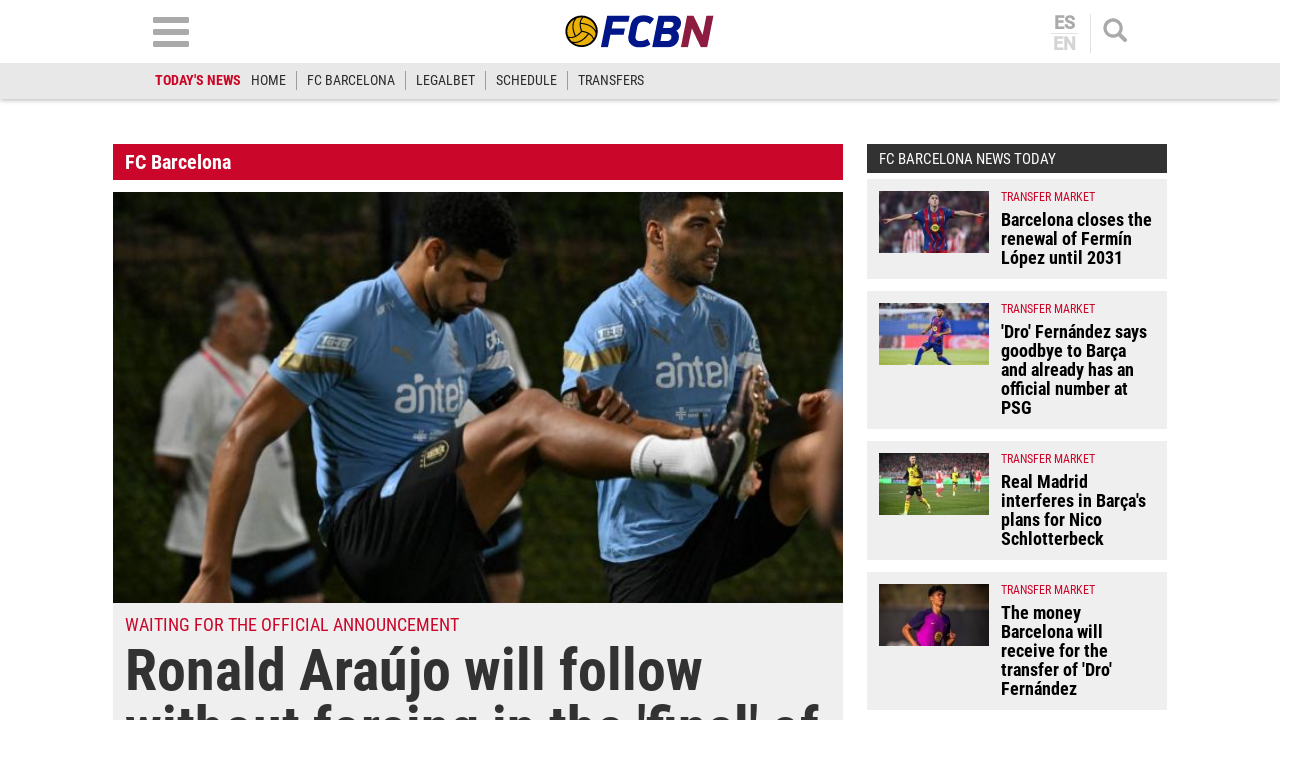

--- FILE ---
content_type: text/html; charset=utf-8
request_url: https://www.google.com/recaptcha/api2/aframe
body_size: 247
content:
<!DOCTYPE HTML><html><head><meta http-equiv="content-type" content="text/html; charset=UTF-8"></head><body><script nonce="xMmMlmf88_vxhUkuesvo2A">/** Anti-fraud and anti-abuse applications only. See google.com/recaptcha */ try{var clients={'sodar':'https://pagead2.googlesyndication.com/pagead/sodar?'};window.addEventListener("message",function(a){try{if(a.source===window.parent){var b=JSON.parse(a.data);var c=clients[b['id']];if(c){var d=document.createElement('img');d.src=c+b['params']+'&rc='+(localStorage.getItem("rc::a")?sessionStorage.getItem("rc::b"):"");window.document.body.appendChild(d);sessionStorage.setItem("rc::e",parseInt(sessionStorage.getItem("rc::e")||0)+1);localStorage.setItem("rc::h",'1769912643729');}}}catch(b){}});window.parent.postMessage("_grecaptcha_ready", "*");}catch(b){}</script></body></html>

--- FILE ---
content_type: text/css
request_url: https://www.fcbarcelonanoticias.com/uploads/static/fcbn/dist/css/fcbn-article-css.css?t=202506301127
body_size: 3887
content:
/*!timestamp: 1751360505154;*/footer{padding:25px 15px 20px;border-top:4px solid #ecb220;background:#eaeaea;text-align:center}footer .logo{display:block;margin:auto;width:174px}footer .logo img{width:100%}footer .name-web{display:inline-block;margin-top:5px;text-transform:uppercase}footer ul{margin:20px 0 0;padding:0;list-style:none;font-size:0}footer ul li{display:inline-block;margin:0 0 5px;padding:0 6px;border-right:1px solid #000}footer ul li:last-of-type{border:none}footer ul li a{text-transform:uppercase;font-size:13px}body .cscontent .is-mobile{display:none}html.no-scroll{overflow:hidden}.is-loading{position:relative;opacity:.4;pointer-events:none;min-height:9.375rem}.is-loading:after{content:"";position:absolute;top:50%;left:50%;transform:translate(-50%,-50%);width:6.25rem;height:6.25rem;background-image:url([data-uri]);border-radius:50%;background-color:#fff}.dark .is-loading:after,.is-loading:after{background-position:50%;background-size:150%;background-repeat:no-repeat}.dark .is-loading:after{background-image:url([data-uri]);background-color:#282828}.is-disabled{opacity:.3;cursor:default;pointer-events:none}.is-empty{width:0;height:0;overflow:hidden;position:absolute;left:-9999px;transform:scale(0)}.clear{clear:both}.mainType{font-weight:400}.mainType,.mainType-Bold{font-family:Roboto Condensed,sans-serif}.mainType-Bold{font-weight:700}.secondType{font-weight:300}.secondType,.secondType-Bold{font-family:Roboto,sans-serif}.secondType-Bold{font-weight:700}.fade-leave-active,.fades-enter-active{transition:opacity .5s}.fade-leave-to,.fades-enter{opacity:0;transition:opacity .5s}[v-cloak]{display:none}.qc-cmp-button{background-color:#ca062a!important;border-color:#ca062a!important}.qc-cmp-button:hover{background-color:transparent!important;border-color:#ca062a!important}.qc-cmp-alt-action,.qc-cmp-link{color:#ca062a!important}.qc-cmp-button{color:#fff!important}.qc-cmp-button.qc-cmp-secondary-button{color:#666!important}.qc-cmp-button.qc-cmp-button.qc-cmp-secondary-button:hover,.qc-cmp-button:hover{color:#ca062a!important}.qc-cmp-button.qc-cmp-secondary-button{border-color:#fafafa!important;background-color:transparent!important}.qc-cmp-button.qc-cmp-secondary-button:hover{background-color:#fafafa!important}.qc-cmp-ui,.qc-cmp-ui .qc-cmp-beta-messaging,.qc-cmp-ui .qc-cmp-main-messaging,.qc-cmp-ui .qc-cmp-messaging,.qc-cmp-ui .qc-cmp-purpose-info,.qc-cmp-ui .qc-cmp-sub-title,.qc-cmp-ui .qc-cmp-table,.qc-cmp-ui .qc-cmp-table-header,.qc-cmp-ui .qc-cmp-title,.qc-cmp-ui .qc-cmp-vendor-list,.qc-cmp-ui .qc-cmp-vendor-list-title{color:#000!important}.qc-cmp-ui .qc-cmp-alt-action,.qc-cmp-ui a{color:#ca062a!important}.qc-cmp-ui{background-color:#fff!important}.qc-cmp-small-toggle.qc-cmp-toggle-on,.qc-cmp-toggle.qc-cmp-toggle-on{background-color:#ca062a!important;border-color:#ca062a!important}.qc-cmp-persistent-link{margin:0;padding:8px!important;font-family:Arial;font-size:0;background:#555!important;border-radius:4px 0 0 0!important}.qc-cmp-persistent-link svg{margin:0!important}.qc-cmp-persistent-link:hover{font-size:12px;opacity:1}.qc-cmp-persistent-link:hover svg{margin-right:6px!important}.videootv{margin-bottom:-250px!important}body #onesignal-popover-container.slide-down{top:auto;bottom:0;left:auto;right:0}body #onesignal-popover-dialog{border-radius:4px 0 0 0}body .popover-body-message:before{display:block;margin-bottom:3px;content:"Notificaciones web";color:#000;font-size:17px;font-weight:700}body .popover-body-message{padding-left:14px!important;font-size:15px!important;line-height:1.2em!important}body #onesignal-popover-container #onesignal-popover-dialog .popover-body-icon{width:70px;height:70px}body #onesignal-popover-container #onesignal-popover-dialog .popover-button{letter-spacing:-.015em}body #onesignal-popover-container #onesignal-popover-dialog .popover-button.primary{background:#0d4da9!important;-webkit-transition:all .15s ease-in-out;-moz-transition:all .15s ease-in-out;-ms-transition:all .15s ease-in-out;-o-transition:all .15s ease-in-out;font-weight:700}body #onesignal-popover-container #onesignal-popover-dialog .popover-button.primary:hover{background:#062a5c!important;-webkit-transition:all .15s ease-in-out;-moz-transition:all .15s ease-in-out;-ms-transition:all .15s ease-in-out;-o-transition:all .15s ease-in-out}body #onesignal-popover-container #onesignal-popover-dialog .popover-button.secondary{color:#888!important;border:1px solid #ebebeb;-webkit-transition:all .15s ease-in-out;-moz-transition:all .15s ease-in-out;-ms-transition:all .15s ease-in-out;-o-transition:all .15s ease-in-out}body #onesignal-popover-container #onesignal-popover-dialog .popover-button.secondary:hover{color:#333!important;border-color:#ddd;-webkit-transition:all .15s ease-in-out;-moz-transition:all .15s ease-in-out;-ms-transition:all .15s ease-in-out;-o-transition:all .15s ease-in-out}.poll-wrapper{background:#ededed}.poll-percent-bar{background:#0067d8}.poll-percent-votes,.poll-wrapper.voted .poll-option label{color:#fff;font-weight:700}.poll-wrapper.voted .poll-option{background:#ca062a}.num-votes,.poll-message,.poll-top span.category,.poll-top span.title,.poll-wrapper.voted .thanks{color:#000}.poll-top span.title{font-family:Roboto Condensed,sans-serif;font-weight:700;color:#ca062a}.poll-submit input{padding:16px 35px;font-weight:600;background:#ca062a}.poll-list{margin:0 0 50px}.poll-list>.title{margin:0 0 20px;font-size:35px;font-weight:700}.poll-list .poll-wrapper{margin-bottom:20px}.poll-wrapper{position:relative;background:#fafafa;clear:both}.poll-wrapper .squared-base{width:100%}.poll-content{position:static;top:0;right:0;bottom:0;left:0;padding:20px}.poll-top span{display:block}.poll-top span.category{font-size:14px;background:0;color:#000}.poll-top span.title{margin-top:10px;font-size:32px;line-height:1.1em}.poll-bottom{position:static;margin-top:30px}.poll-option{position:relative;display:block;margin-bottom:10px;font-size:16px}.poll-option label{display:block;padding:12px;background:#ececec;line-height:1em;transition:all .15s ease-in-out}.poll-option label:hover{background:#f1f1f1;cursor:pointer;transition:all .15s ease-in-out}.poll-option input{margin-right:5px;vertical-align:middle}.poll-percent-bar{top:0;bottom:0;left:0;background:#ccc}.poll-percent-bar,.poll-percent-votes{display:none;position:absolute;z-index:1}.poll-percent-votes{top:11px;right:19px;font-size:16px}.num-votes{width:44%;display:inline-block}.poll-submit{width:54%;display:inline-block;text-align:right}.poll-submit input{padding:13px 35px;color:#fff;background:#000;font-size:15px;line-height:1em;text-transform:uppercase;border:0;text-align:center;transition:all .15s ease-in-out}.poll-submit input:focus,.poll-submit input:hover{outline:0;background:#333;cursor:pointer;transition:all .15s ease-in-out}.poll-submit .thanks{display:none}.poll-wrapper.voted .poll-option{position:relative;padding:23px 12px;background:#ececec}.poll-wrapper.voted .poll-option label{position:absolute;top:2px;right:0;bottom:0;left:6px;z-index:10;background:0;color:#000}.poll-wrapper.voted input{display:none}.poll-wrapper.voted .poll-percent-bar,.poll-wrapper.voted .poll-percent-votes{display:block;color:#000}.poll-wrapper.voted .thanks{display:block;margin-top:15px;color:#3a9c00}img:not([src]):not([srcset]){visibility:hidden}@-moz-document url-prefix(){img:-moz-loading{visibility:hidden}}body.cs-vce{padding-top:0}body.cs-vce header{position:static;margin-bottom:20px}body.cs-vce .cookies-alert{position:static;left:auto;bottom:auto;right:auto;margin-top:20px}body.cs-vce .breadcrumb-wrapper{position:static}body.cs-vce-show-all cslayout{padding:25px!important;min-height:50px}body.cs-vce csfield div{display:inline-block}body.cs-vce .csl-inner{min-height:50px}body.cs-vce .banner{position:relative;max-width:1200px;margin:15px auto;min-height:40px;background:#eff9fa;border:1px solid #badbe0;border-radius:2px}body.cs-vce .banner:before{position:absolute;top:50%;transform:translatey(-50%);left:0;right:0;display:block;content:"Banner: " attr(id);font-size:14px;color:#0096ac}body.cs-vce .banner-leaderboard{width:728px;height:90px}body.cs-vce .banner-roba-1{width:300px;height:250px}body.cs-vce .banner-roba-2{width:300px;height:600px}body.cs-vce .banner-sky-1,body.cs-vce .banner-sky-2{position:static!important;width:100%!important}body.cs-vce .h-nav{display:none}body.cs-vce .today-highlight{margin-top:-18px}body.home.cs-vce{font-family:Roboto Condensed,sans-serif;font-weight:400;font-size:14px}.cs-vce .taboola{min-height:40px;display:flex;justify-content:center;align-items:center;background:#ebebeb;border-radius:4px}.cs-vce .taboola:before{content:"Taboola";font-size:13px;color:#555}@media (min-width:567px) and (max-width:800px){.poll-content{padding:15px}.poll-top span.title{margin-top:5px}.poll-option label{padding:5px;font-size:12px}.poll-bottom{left:15px;right:15px;bottom:15px}.poll-submit input{padding:10px 20px 6px;font-size:12px}}@media (min-width:651px){.is-desktop{display:block}.is-mobile{display:none}}@media (min-width:900px){.u-mobile{display:none}.is-mobile{display:none}}@media (max-width:1000px){.poll-top span.title{font-size:2.5vw}.poll-option label{padding:10px}.poll-wrapper.voted .poll-option{padding:18px;font-size:14px}.poll-wrapper.voted .poll-option label{top:0;padding-right:40px}.poll-wrapper.voted .poll-percent-votes{top:6px;font-size:14px}.poll-wrapper.voted .thanks{font-size:15px}}@media (max-width:899.98px){body .cscontent .is-desktop,body .cscontent .u-desktop{display:none}body .cscontent .is-mobile,body .cscontent .u-mobile{display:inherit}.u-desktop{display:none}.is-desktop{display:none}}@media (max-width:650px){.is-desktop{display:none}.is-mobile{display:block}.qc-cmp-publisher-logo{margin:20px auto!important;padding:0!important}.qc-cmp-ui-content{padding:10px 20px!important}.qc-cmp-title{font-size:30px!important;line-height:1.2em!important}#qc-cmp2-ui{height:636px;max-height:636px!important}.qc-cmp2-summary-info.qc-cmp2-logo-displayed{max-height:355px!important}}@media (max-width:567px){.poll-top span.title{margin:0;font-size:5vw}.poll-option{margin-bottom:5px}.poll-option label{padding:6px;font-size:13px}}